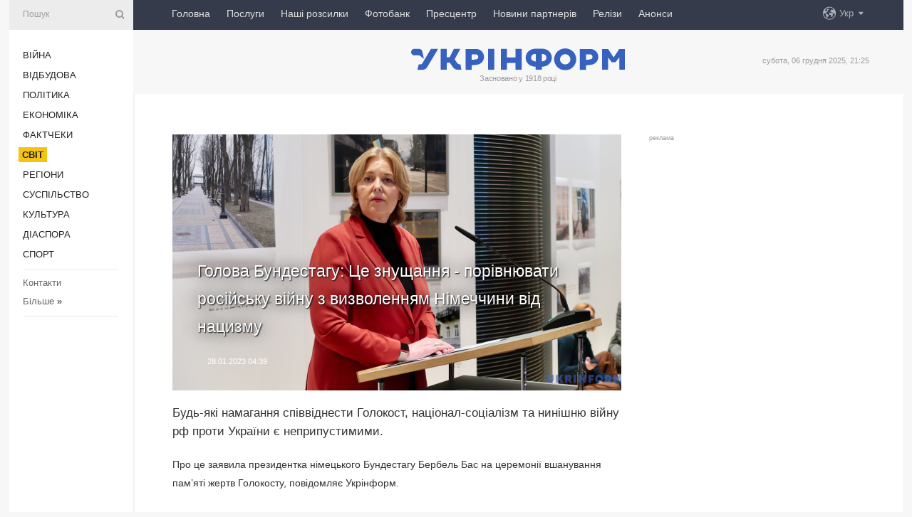

--- FILE ---
content_type: text/html; charset=UTF-8
request_url: https://www.ukrinform.ua/rubric-world/3660875-golova-bundestagu-ce-znusanna-porivnuvati-rosijsku-vijnu-z-vizvolennam-nimeccini-vid-nacizmu.html
body_size: 8731
content:
<!DOCTYPE html>
<html lang="uk">
<head>
    <title>Голова Бундестагу: Це знущання - порівнювати російську війну з визволенням Німеччини від нацизму</title>
    <meta name="viewport" content="width=device-width, initial-scale=1"/>
    <meta name="description" content="Будь-які намагання співвіднести Голокост, націонал-соціалізм та нинішню війну рф проти України є неприпустимими. — Укрінформ."/>
    <meta name="theme-color" content="#353b4b">
    <meta name="csrf-token" content="Q0PbYBxaderYXefzJNccOUqIpfrVCC3cx65hUmBq">

        
    <meta property="og:title" content="Голова Бундестагу: Це знущання - порівнювати російську війну з визволенням Німеччини від нацизму"/>
    <meta property="og:url" content="https://www.ukrinform.ua/rubric-world/3660875-golova-bundestagu-ce-znusanna-porivnuvati-rosijsku-vijnu-z-vizvolennam-nimeccini-vid-nacizmu.html"/>
    <meta property="og:type" content="article"/>
    <meta property="og:description" content="Будь-які намагання співвіднести Голокост, націонал-соціалізм та нинішню війну рф проти України є неприпустимими. — Укрінформ."/>
    <meta property="og:image" content="https://static.ukrinform.com/photos/2022_10/thumb_files/630_360_1666443663-931.jpg"/>
    <meta property="og:image:width" content="630"/>
    <meta property="og:image:height" content="360"/>
    <meta property="fb:pages" content="Будь-які намагання співвіднести Голокост, націонал-соціалізм та нинішню війну рф проти України є неприпустимими. — Укрінформ."/>
    <meta name="twitter:card" content="summary_large_image"/>
    <meta name="twitter:site" content="@ukrinform"/>
    <meta name="twitter:title" content="Голова Бундестагу: Це знущання - порівнювати російську війну з визволенням Німеччини від нацизму"/>
    <meta name="twitter:description" content="Будь-які намагання співвіднести Голокост, націонал-соціалізм та нинішню війну рф проти України є неприпустимими. — Укрінформ.">
    <meta name="twitter:creator" content="@ukrinform"/>
    <meta name="twitter:image:src" content="https://static.ukrinform.com/photos/2022_10/thumb_files/630_360_1666443663-931.jpg"/>
    <meta name="twitter:domain" content="https://www.ukrinform.ua"/>
    <meta name="google-site-verification" content="FGbmYpgpRTh8QKBezl6X3OkUgKMHS8L_03VLM4ojn00"/>
    <meta name="yandex-verification" content="9e3226241b67dee1"/>

    <link type="text/css" rel="stylesheet" href="https://www.ukrinform.ua/css/index.css?v.0.1"/>

        <link rel="amphtml" href="https://www.ukrinform.ua/amp/rubric-world/3660875-golova-bundestagu-ce-znusanna-porivnuvati-rosijsku-vijnu-z-vizvolennam-nimeccini-vid-nacizmu.html">
        
        <link rel="alternate" type="application/rss+xml" title="Укрінформ - актуальні новини України та світу RSS" href="https://www.ukrinform.ua/rss/block-lastnews"/>
            <link rel="canonical" href="https://www.ukrinform.ua/rubric-world/3660875-golova-bundestagu-ce-znusanna-porivnuvati-rosijsku-vijnu-z-vizvolennam-nimeccini-vid-nacizmu.html">
        <link rel="shortcut icon" href="https://www.ukrinform.ua/img/favicon.ico"/>

    <link rel='dns-prefetch' href='//www.google.com'/>
    <link rel='dns-prefetch' href='//www.google-analytics.com'/>
    <link rel='dns-prefetch' href='//pagead2.googlesyndication.com'/>
    <link rel="apple-touch-icon" href="https://www.ukrinform.ua/img/touch-icon-iphone.png">
    <link rel="apple-touch-icon" sizes="76x76" href="https://www.ukrinform.ua/img/touch-icon-ipad.png">
    <link rel="apple-touch-icon" sizes="120x120" href="https://www.ukrinform.ua/img/touch-icon-iphone-retina.png">
    <link rel="apple-touch-icon" sizes="152x152" href="https://www.ukrinform.ua/img/touch-icon-ipad-retina.png">

        <link rel="alternate" href="https://www.ukrinform.ua" hreflang="uk" />
        <link rel="alternate" href="https://www.ukrinform.ru" hreflang="ru" />
        <link rel="alternate" href="https://www.ukrinform.net" hreflang="en" />
        <link rel="alternate" href="https://www.ukrinform.es" hreflang="es" />
        <link rel="alternate" href="https://www.ukrinform.de" hreflang="de" />
        <link rel="alternate" href="https://www.ukrinform.org" hreflang="ch" />
        <link rel="alternate" href="https://www.ukrinform.fr" hreflang="fr" />
        <link rel="alternate" href="https://www.ukrinform.jp" hreflang="ja" />
        <link rel="alternate" href="https://www.ukrinform.pl" hreflang="pl" />
    
                                <script type="application/ld+json">
{
    "@context": "http://schema.org",
    "@type": "NewsArticle",
    "mainEntityOfPage": {
        "@type": "WebPage",
        "@id": "https://www.ukrinform.ua/rubric-world/3660875-golova-bundestagu-ce-znusanna-porivnuvati-rosijsku-vijnu-z-vizvolennam-nimeccini-vid-nacizmu.html"
    },
    "headline": "Голова Бундестагу: Це знущання - порівнювати російську війну з визволенням Німеччини від нацизму",
    "image": [
        "https://static.ukrinform.com/photos/2022_10/thumb_files/630_360_1666443663-931.jpg"
    ],
    "datePublished": "2023-01-28T04:39:00+02:00",
    "dateModified": "2023-01-28T04:39:00+02:00",
    "author": {
        "@type": "Person",
        "name": "Ukrinform"
    },
    "publisher": {
        "@type": "Organization",
        "name": "Укрінформ",
        "sameAs": [
             "https://www.facebook.com/Ukrinform?fref=ts",
            "https://twitter.com/UKRINFORM",
            "https://www.instagram.com/ukrinform/",
            "https://www.youtube.com/user/UkrinformTV",
            "https://telegram.me/ukrinform_news",
            "https://www.pinterest.com/ukrinform/",
            "https://www.tiktok.com/@ukrinform.official|"
        ],
        "logo": {
            "@type": "ImageObject",
            "url": "https://www.ukrinform.ua/img/logo_ukr.svg"
        }
    },
    "description": "Будь-які намагання співвіднести Голокост, націонал-соціалізм та нинішню війну рф проти України є неприпустимими. — Укрінформ."
}


</script>


<script type="application/ld+json">
{
    "@context": "http://schema.org",
    "@type": "BreadcrumbList",
    "itemListElement": [
        {
            "@type": "ListItem",
            "position": 1,
            "item": {
                "@id": "https:",
                "name": "Укрінформ"
            }
        },
        {
            "@type": "ListItem",
            "position": 2,
            "item": {
                "@id": "https://www.ukrinform.ua/rubric-world",
                "name": "Світ"
            }
        },
        {
            "@type": "ListItem",
            "position": 3,
            "item": {
                "@id": "https://www.ukrinform.ua/rubric-world/3660875-golova-bundestagu-ce-znusanna-porivnuvati-rosijsku-vijnu-z-vizvolennam-nimeccini-vid-nacizmu.html",
                "name": "Голова Бундестагу: Це знущання - порівнювати російську війну з визволенням Німеччини від нацизму"
            }
        }
    ]
}


</script>
            <script type="application/ld+json">
{
    "@context": "https://schema.org",
    "@type": "WebPage",
    "mainEntityOfPage": {
        "@type": "WebPage",
        "@id": "https://www.ukrinform.ua/rubric-world/3660875-golova-bundestagu-ce-znusanna-porivnuvati-rosijsku-vijnu-z-vizvolennam-nimeccini-vid-nacizmu.html"
    },
    "headline": "Голова Бундестагу: Це знущання - порівнювати російську війну з визволенням Німеччини від нацизму",
    "datePublished": "1674873540",
    "dateModified": "1674873540",
    "description": "Будь-які намагання співвіднести Голокост, націонал-соціалізм та нинішню війну рф проти України є неприпустимими. — Укрінформ.",
    "author": {
        "@type": "Person",
        "name": "Ukrinform"
    },
    "publisher": {
        "@type": "Organization",
        "name": "Ukrinform",
        "logo": {
            "@type": "ImageObject",
            "url": "https://www.ukrinform.ua/img/logo_ukr.svg",
            "width": 95,
            "height": 60
        }
    },
    "image": {
        "@type": "ImageObject",
        "url": "https://static.ukrinform.com/photos/2022_10/thumb_files/630_360_1666443663-931.jpg",
        "height": 630,
        "width": 360
    },
    "breadcrumb": {
        "@type": "BreadcrumbList",
        "itemListElement": [
            {
                "@type": "ListItem",
                "position": 1,
                "item": {
                    "@id": "/",
                    "name": "Укрінформ"
                }
            },
            {
                "@type": "ListItem",
                "position": 2,
                "item": {
                    "@id": "https://www.ukrinform.ua/rubric-world",
                    "name": "Світ"
                }
            },
            {
                "@type": "ListItem",
                "position": 3,
                "item": {
                    "@id": "https://www.ukrinform.ua/rubric-world/3660875-golova-bundestagu-ce-znusanna-porivnuvati-rosijsku-vijnu-z-vizvolennam-nimeccini-vid-nacizmu.html https://www.ukrinform.ua/rubric-world/3660875-golova-bundestagu-ce-znusanna-porivnuvati-rosijsku-vijnu-z-vizvolennam-nimeccini-vid-nacizmu.html",
                    "name": "Голова Бундестагу: Це знущання - порівнювати російську війну з визволенням Німеччини від нацизму"
                }
            }
        ]
    }
}




</script>
                
    <!-- Google tag (gtag.js) -->
    <script async src="https://www.googletagmanager.com/gtag/js?id=G-514KHEWV54"></script>
    <script>
        window.dataLayer = window.dataLayer || [];
        function gtag(){dataLayer.push(arguments);}
        gtag('js', new Date());
        gtag('config', 'G-514KHEWV54');
    </script>


    
    <style>
        body {
            font-family: Arial, 'Helvetica Neue', Helvetica, sans-serif;
            color: #222222;
        }
        a { text-decoration: none; color: #000; }
    </style>

            <div data-name="common_int">
<!-- ManyChat -->
<script src="//widget.manychat.com/130251917016795.js" async="async">
</script>
<!-- ManyChat --></div>
    </head>

<body class="innerPage newsPage">

<div id="wrapper">
    <div class="greyLine">
        <div></div>
    </div>
    <div id="leftMenu" class="siteMenu">

    <form action="/redirect" method="post" target="_blank">
        <div>
            <input type="hidden" name="type" value="search">
            <input type="hidden" name="_token" value="Q0PbYBxaderYXefzJNccOUqIpfrVCC3cx65hUmBq">
            <input type="text" name="params[query]" placeholder="Пошук" value="" />
            <a href="#"><i class="demo-icon icon-search"></i></a>
        </div>
    </form>

    <nav class="leftMenuBody">
        <ul class="leftMenu">
                            <li><a href="/rubric-ato">Війна</a></li>
                            <li><a href="/rubric-vidbudova">Відбудова</a></li>
                            <li><a href="/rubric-polytics">Політика</a></li>
                            <li><a href="/rubric-economy">Економіка</a></li>
                            <li><a href="/rubric-factcheck">Фактчеки</a></li>
                            <li><a href="/rubric-world"><span>Світ</span></a></li>
                            <li><a href="/rubric-regions">Регіони</a></li>
                            <li><a href="/rubric-society">Суcпільcтво</a></li>
                            <li><a href="/rubric-culture">Культура</a></li>
                            <li><a href="/rubric-diaspora">Діаcпора</a></li>
                            <li><a href="/rubric-sports">Спорт</a></li>
                    </ul>

        <!-- Submenu begin -->
        <div class="submenu">
            <ul class="greyMenu">
                                <li><a href="/block-podcasts">Подкасти</a></li>
                                <li><a href="/block-publications">Публікації</a></li>
                                <li><a href="/block-interview">Інтерв&#039;ю</a></li>
                                <li><a href="/block-photo">Фото</a></li>
                                <li><a href="/block-video">Відео</a></li>
                                <li><a href="/block-blogs">Блоги</a></li>
                                <li><a href="/block-infographics">Інфографіка</a></li>
                                <li><a href="/block-longreads">Лонгріди</a></li>
                                <li><a href="/block-partner">Новини партнерів</a></li>
                                <li><a href="/block-conferences">Конференції</a></li>
                                <li><a href="/block-docs">Офіційні документи</a></li>
                                <li><a href="/block-releases">Релізи</a></li>
                            </ul>
        </div>
        <!-- Submenu end -->

        <ul class="greyMenu">
            <li><a href="/info/contacts.html">Контакти</a></li>
            <li><a class="moreLink" href="#">Більше</a> &raquo;</li>
        </ul>

        <div class="social-media">
                                            <a href="https://www.instagram.com/ukrinform/" target="_blank" title="Instagram Ukrinform"><i class="fa demo-icon faa-tada animated-hover faa-fast instagram"></i></a>
                                                            <a href="https://www.facebook.com/Ukrinform?fref=ts" target="_blank" title="Facebook Ukrinform"><i class="fa demo-icon faa-tada animated-hover faa-fast facebook"></i></a>
                                                            <a href="https://twitter.com/UKRINFORM" target="_blank" title="Ukrinform Twitter X"><i class="fa demo-icon faa-tada animated-hover faa-fast x-twitter"></i></a>
                                                            <a href="https://telegram.me/ukrinform_news" target="_blank" title="Telegram Ukrinform News"><i class="fa demo-icon faa-tada animated-hover faa-fast telegram"></i></a>
                                                            <a href="https://www.tiktok.com/@ukrinform.official" target="_blank" title="Tiktok Ukrinform"><i class="fa demo-icon faa-tada animated-hover faa-fast tiktok"></i></a>
                                    </div>

    </nav>

</div>

    <div id="container">
        <div id="header">
    <div class="topLine">
        <nav class="topLineBody">
            <a class="mobileButton" href="#"><span></span></a>

            <ul class="language">
                <li>
                    <div>
                        <a href="#">Укр</a>
                    </div>
                    <ul>                             
                            <li>
                                <a href="https://www.ukrinform.ua">Укр</a>
                            </li>
                                                                                                                                     
                            <li>
                                <a href="https://www.ukrinform.net">Eng</a>
                            </li>
                                                                                 
                            <li>
                                <a href="https://www.ukrinform.es">Esp</a>
                            </li>
                                                                                 
                            <li>
                                <a href="https://www.ukrinform.de">Deu</a>
                            </li>
                                                                                                                                     
                            <li>
                                <a href="https://www.ukrinform.fr">Fra</a>
                            </li>
                                                                                 
                            <li>
                                <a href="https://www.ukrinform.jp">日本語</a>
                            </li>
                                                                                 
                            <li>
                                <a href="https://www.ukrinform.pl">Pol</a>
                            </li>
                                                                        </ul>
                </li>
            </ul>

            <ul class="mainMenu">
                                    <li >
                                                <a href="https://www.ukrinform.ua"  data-id="">Головна</a>
                    </li>
                                    <li >
                                                <a href="https://www.ukrinform.ua/info/subscribe.html"  target="_blank"
                            data-id="peredplata">Послуги</a>
                    </li>
                                    <li >
                                                <a href="https://www.ukrinform.ua/info/newsletters.html"  data-id="newsletters">Наші розсилки</a>
                    </li>
                                    <li >
                                                <a href="https://photonew.ukrinform.com"  target="_blank"
                            data-id="fotobank">Фотобанк</a>
                    </li>
                                    <li >
                                                <a href="/block-conferences"  target="_blank"
                            data-id="prescentr">Пресцентр</a>
                    </li>
                                    <li >
                                                <a href="https://www.ukrinform.ua/block-partner"  data-id="partner">Новини партнерів</a>
                    </li>
                                    <li >
                                                <a href="https://www.ukrinform.ua/block-releases"  data-id="releases">Релізи</a>
                    </li>
                                    <li >
                                                <a href="https://eventsnew.ukrinform.com/"  target="_blank"
                            data-id="events">Анонси</a>
                    </li>
                            </ul>
        </nav>

        <nav id="mobileMenu" class="siteMenu">

            <form action="//www.ukrinform.ua/redirect" method="post">
                <!-- js loads content here -->
            </form>

            <div class="leftMenuBody">

                <ul class="leftMenu">
                    <!-- js loads content here -->
                </ul>

                <ul class="greyMenu">
                    <!-- js loads content here -->
                </ul>

                <div class="social">
                    <!-- js loads content here -->
                </div>
            </div>
        </nav>
    </div>

    <div class="logo">

        <a href="/" rel="nofollow">
            <img style="width:300px;" src="/img/logo_ukr.svg" alt=""/>
        </a>

        <span class="slogan">Засновано у 1918 році</span>
        <p>субота, 06 грудня 2025, 21:25</p>

        <div class="mainTopMobileBanner mobileBanner" style="display:none;">
            <div data-name="main_top_mobile">
</div>
        </div>
    </div>
</div>

        <div id="content">

            <div class="banner970">
                <div data-name="int_0_970">
</div>
            </div>

            <div class="newsHolderContainer" data-id="0">

                <div class="innerBlock">

                    <aside class="right">
                        <div class="socialBlockSlide" id="socialBlockSlideId_0">
                            <div data-name="int_scroll">
<p style="margin: 0; color: #9c9c9c; font-size: 9px;">реклама</p>
<!-- баннер int_scroll_ukr -->
               
<!--    <a href="https://www.ukrinform.ua/info/subscribe.html"><img alt="Співпраця з Укрінформом" title="Співпраця з Укрінформом" height="300" src="https://static.ukrinform.com/photos/2025_10/1760343927-233.jpeg" title="" width="300" /></a> -->

<!-- Revive Adserver Asynchronous JS Tag - Generated with Revive Adserver v6.0.4 -->
<ins data-revive-zoneid="3" data-revive-id="830ebfa7a234590f1bd29c38321571d3"></ins>
<script async src="//adv.ukrinform.com/ukrinform/www/delivery/asyncjs.php"></script></div>
                        </div>
                    </aside>

                    <article class="news">
                        <figure>
        <img class="newsImage" src="https://static.ukrinform.com/photos/2022_10/thumb_files/630_360_1666443663-931.jpg" title="Голова Бундестагу: Це знущання - порівнювати російську війну з визволенням Німеччини від нацизму"
             alt="Голова Бундестагу: Це знущання - порівнювати російську війну з визволенням Німеччини від нацизму"/>
    </figure>
    <span class="newsGradient"></span>

    <div class="newsPicture">

<header>
    <h1  class="newsTitle">Голова Бундестагу: Це знущання - порівнювати російську війну з визволенням Німеччини від нацизму</h1>

    <div class="newsMetaBlock">
                
        <div class="newsDate">
            <time datetime="2023-01-28T04:39:00+02:00">28.01.2023 04:39</time>
        </div>

        <div class="newsViews">
                    </div>
        <div class="newsPublisher"><span>Укрінформ</span></div>
    </div>

</header>

</div>
<div class="newsText">
    <div class="newsHeading">Будь-які намагання співвіднести Голокост, націонал-соціалізм та нинішню війну рф проти України є неприпустимими.</div>

    <div>
         
        <p>Про це заявила президентка німецького Бундестагу Бербель Бас на церемонії вшанування пам&rsquo;яті жертв Голокосту, повідомляє Укрінформ.</p>

<p></p>

<p></p>

<p>&laquo;Серед жертв німецької нищівної війни було багато українців. Я шокована тим, що ті, хто пережив Голокост, були вбиті під час нинішнього російського нападу на Україну. Нестерпним знущанням із жертв націонал-соціалізму є порівняння російської загарбницької війни зі звільненням Німеччини&raquo;, - заявила політик.</p>

<p></p>

<p></p>

<p>Вона зауважила, що багато тих, хто пережив Голокост в Україні, були змушені тікати з батьківщини. Також Бас зізналася, що зворушена тією обставиною, що чимало з них знайшли притулок у Німеччині.</p>

<p></p>

<p></p>

<p>Голокост, наголосила спікерка Бундестагу, не має рівних собі злочинів в історії людства. І відповідальність за нього несуть німці.</p>

<p></p>

<p></p>

<p>Додамо, що серед присутніх на церемонії був одесит Роман Шварцман, який дитиною пережив Голокост.</p>

<p></p>

<p></p>

<p>Зазвичай велику роль у заходах вшанування пам&rsquo;яті жертв націонал-соціалізму брали участь представники росії, але цього року їх не запросили.</p>

        
        <div class="afterNewItemMobileBanner mobileBanner" style="display:none;">
            <div data-name="after_news_item_mobile">
</div>
        </div>
            </div>
</div>


<aside class="tags">
        <div>
            
                                                <a class="tag" href="/tag-bundestag">Бундестаг</a>
                                    <a class="tag" href="/tag-golokost">Голокост</a>
                                    <a class="tag" href="/tag-istoria">Історія</a>
                                    <a class="tag" href="/tag-nimeccina">Німеччина</a>
                                    </div>
    </aside>
<aside class="share">
    <ul>
        <li><a target="_blank" href="https://www.facebook.com/sharer/sharer.php?u=https://www.ukrinform.ua//rubric-world/3660875-golova-bundestagu-ce-znusanna-porivnuvati-rosijsku-vijnu-z-vizvolennam-nimeccini-vid-nacizmu.html&amp;src=sdkpreparse"><i class="fa demo-icon icon-facebook-1 faa-tada animated-hover faa-fast"></i><span class="fb-count"></span></a></li>
        <li><a href="http://twitter.com/share?url=https://www.ukrinform.ua/rubric-world/3660875-golova-bundestagu-ce-znusanna-porivnuvati-rosijsku-vijnu-z-vizvolennam-nimeccini-vid-nacizmu.html&text=Голова Бундестагу: Це знущання - порівнювати російську війну з визволенням Німеччини від нацизму" target="_blank"><i class="fa demo-icon icon-twitter faa-tada animated-hover faa-fast"></i></a></li>
        <li><a href="https://telegram.me/share/url?url=https://www.ukrinform.ua//rubric-world/3660875-golova-bundestagu-ce-znusanna-porivnuvati-rosijsku-vijnu-z-vizvolennam-nimeccini-vid-nacizmu.html&text=Голова Бундестагу: Це знущання - порівнювати російську війну з визволенням Німеччини від нацизму" target="_blank"><i class="fa demo-icon icon-telegram faa-tada animated-hover faa-fast"></i></a></li>
    </ul>
</aside>
<img src="/counter/news/3660875?rnd=480236222" class="pixel"/>

                        <div data-name="int_hidden">
<style>
#special img {
    width: 100% !important;
    max-width: 630px !important;
    height: auto !important;
    display: block;
    margin: 0 auto; /* щоб центрувалось */
}
</style>

<p id="special" style="text-align:center;">

<!-- Revive Adserver Asynchronous JS Tag - Generated with Revive Adserver v6.0.4 -->
<ins data-revive-zoneid="4" data-revive-id="830ebfa7a234590f1bd29c38321571d3"></ins>
<script async src="//adv.ukrinform.com/ukrinform/www/delivery/asyncjs.php"></script>

</p>

<!-- SendPulse Subscription Form -->
<script src="//web.webformscr.com/apps/fc3/build/loader.js" async sp-form-id="abd274a45e7f5fb410ee329604108e3304a11b928e16efe290fdfe49dc48dcad"></script>
<!-- /SendPulse Subscription Form -->

<p style="font-weight: bold; font-size: 16px;">
Приєднуйтесь до наших каналів <a href="https://t.me/ukrinform_news" target="_blank" style="color:red;">Telegram</a>, <a href="https://www.instagram.com/ukrinform/" target="_blank" style="color:red;">Instagram</a> та <a href="https://www.youtube.com/c/UkrinformTV" target="_blank" style="color:red;">YouTube</a>.</p></div>
                    </article>

                </div>

                <side class="publishing"
                      id="socialBlockSlideStop_extra"
                      data-nextlink="/rubric-world/3660875-golova-bundestagu-ce-znusanna-porivnuvati-rosijsku-vijnu-z-vizvolennam-nimeccini-vid-nacizmu.html"
                      data-nextheader="Голова Бундестагу: Це знущання - порівнювати російську війну з визволенням Німеччини від нацизму">
                    <div>
    <h2>Актуально</h2>
    <div class="photoreports">
                    <div>
                <a href="/rubric-world/4066857-evropa-ta-ssa-nesut-spilnu-vidpovidalnist-za-mir-recnik-evrokomisii.html">
                        <span class="photoreportsImage">
                            <img src="https://static.ukrinform.com/photos/2023_04/thumb_files/300_200_1681968359-531.jpg"
                                 alt="Європа та США несуть спільну відповідальність за мир - речник Єврокомісії" title="Європа та США несуть спільну відповідальність за мир - речник Єврокомісії"></span>
                    <span>Європа та США несуть спільну відповідальність за мир - речник Єврокомісії</span>
                </a>
            </div>
                    <div>
                <a href="/rubric-world/4066851-belgorod-castkovo-zalisivsa-bez-svitla-cerez-padinna-rosijskoi-bombi-na-pidstanciu.html">
                        <span class="photoreportsImage">
                            <img src="https://static.ukrinform.com/photos/2025_02/thumb_files/300_200_1739873609-755.jpeg"
                                 alt="Бєлгород частково залишився без світла через падіння російської бомби на підстанцію" title="Бєлгород частково залишився без світла через падіння російської бомби на підстанцію"></span>
                    <span>Бєлгород частково залишився без світла через падіння російської бомби на підстанцію</span>
                </a>
            </div>
                    <div>
                <a href="/rubric-world/4066815-ekonomicna-strategia-rf-peredbacae-posilenna-tisku-pid-prikrittam-poroznih-obicanok-zrostanna-rozvidka.html">
                        <span class="photoreportsImage">
                            <img src="https://static.ukrinform.com/photos/2018_07/thumb_files/300_200_1531757865-9784.jpg"
                                 alt="План структурних змін РФ по суті пропагандистський документ, відірваний від реальності - розвідка" title="План структурних змін РФ по суті пропагандистський документ, відірваний від реальності - розвідка"></span>
                    <span>План структурних змін РФ по суті пропагандистський документ, відірваний від реальності - розвідка</span>
                </a>
            </div>
                    <div>
                <a href="/rubric-world/4066809-u-par-stalasa-strilanina-v-bari-hostela-11-zagiblih-14-postrazdalih.html">
                        <span class="photoreportsImage">
                            <img src="https://static.ukrinform.com/photos/2025_11/thumb_files/300_200_1764500745-505.jpeg"
                                 alt="У ПАР сталася стрілянина в барі хостела -  11 загиблих, 14 постраждалих" title="У ПАР сталася стрілянина в барі хостела -  11 загиблих, 14 постраждалих"></span>
                    <span>У ПАР сталася стрілянина в барі хостела -  11 загиблих, 14 постраждалих</span>
                </a>
            </div>
            </div>
</div>
                </side>

                <div id="socialBlockSlideStop_0"></div>
            </div>

            <div class="more">
                <a href="/block-lastnews">більше новин</a>
                <div></div>
            </div>

            <aside class="actual" id="actualBlock">
        <div>
            <h2>Актуально</h2>
            <div class="analiticBody">
                
                    <div>
                        <a href="/rubric-world/4066851-belgorod-castkovo-zalisivsa-bez-svitla-cerez-padinna-rosijskoi-bombi-na-pidstanciu.html">
                            <img src="https://static.ukrinform.com/photos/2025_02/thumb_files/300_200_1739873609-755.jpeg" alt="" title="Бєлгород частково залишився без світла через падіння російської бомби на підстанцію"/>
                            <span class="analiticGradient"></span>
                            <span class="analiticText">
						<span>Бєлгород частково залишився без світла через падіння російської бомби на підстанцію</span>
					</span>
                        </a>
                    </div>
                
                    <div>
                        <a href="/rubric-world/4066809-u-par-stalasa-strilanina-v-bari-hostela-11-zagiblih-14-postrazdalih.html">
                            <img src="https://static.ukrinform.com/photos/2025_11/thumb_files/300_200_1764500745-505.jpeg" alt="" title="У ПАР сталася стрілянина в барі хостела -  11 загиблих, 14 постраждалих"/>
                            <span class="analiticGradient"></span>
                            <span class="analiticText">
						<span>У ПАР сталася стрілянина в барі хостела -  11 загиблих, 14 постраждалих</span>
					</span>
                        </a>
                    </div>
                
                    <div>
                        <a href="/rubric-world/4066768-u-svecii-zaavili-so-majze-sotizna-stikautsa-z-submarinami-rf-u-baltijskomu-mori.html">
                            <img src="https://static.ukrinform.com/photos/2024_07/thumb_files/300_200_1719915233-818.jpg" alt="" title="У Швеції заявили, що «майже щотижня» стикаються з субмаринами РФ у Балтійському морі"/>
                            <span class="analiticGradient"></span>
                            <span class="analiticText">
						<span>У Швеції заявили, що «майже щотижня» стикаються з субмаринами РФ у Балтійському морі</span>
					</span>
                        </a>
                    </div>
                
                    <div>
                        <a href="/rubric-world/4066745-es-mae-prijnati-risenna-sodo-rosijskih-aktiviv-na-samiti-18-grudna-merc.html">
                            <img src="https://static.ukrinform.com/photos/2025_07/thumb_files/300_200_1753626763-331.jpg" alt="" title="ЄС має прийняти рішення щодо російських активів на саміті 18 грудня - Мерц"/>
                            <span class="analiticGradient"></span>
                            <span class="analiticText">
						<span>ЄС має прийняти рішення щодо російських активів на саміті 18 грудня - Мерц</span>
					</span>
                        </a>
                    </div>
                
                    <div>
                        <a href="/rubric-world/4066709-u-rosii-cerez-vitrati-na-vijnu-rozgortaetsa-masstabna-kriza-u-sferi-imunoprofilaktiki-rozvidka.html">
                            <img src="https://static.ukrinform.com/photos/2022_01/thumb_files/300_200_1642148554-750.jpg" alt="" title="У Росії через витрати на війну розгортається масштабна криза у сфері імунопрофілактики - розвідка"/>
                            <span class="analiticGradient"></span>
                            <span class="analiticText">
						<span>У Росії через витрати на війну розгортається масштабна криза у сфері імунопрофілактики - розвідка</span>
					</span>
                        </a>
                    </div>
                
                    <div>
                        <a href="/rubric-world/4066667-na-kordoni-pakistanu-ta-afganistanu-stalisa-novi-zitknenna.html">
                            <img src="https://static.ukrinform.com/photos/2025_12/thumb_files/300_200_1765008430-345.png" alt="" title="На кордоні Пакистану та Афганістану сталися нові зіткнення"/>
                            <span class="analiticGradient"></span>
                            <span class="analiticText">
						<span>На кордоні Пакистану та Афганістану сталися нові зіткнення</span>
					</span>
                        </a>
                    </div>
                            </div>
        </div>
    </aside>
        </div>

        <footer id="footer">

    <div class="footerMenu">
        <div>
            <p>Рубрики</p>
            <ul>
                <!-- js loads content here -->
            </ul>
        </div>

        <div>
            <p>Агентство</p>
            <ul>
                                    <li><a href="/info/about_agency.html"> Про нас </a></li>
                                    <li><a href="/info/contacts.html"> Контакти </a></li>
                                    <li><a href="/info/subscribe.html"> Передплата </a></li>
                                    <li><a href="/info/services.html"> Послуги </a></li>
                                    <li><a href="/info/reg_rules.html"> Правила користування </a></li>
                                    <li><a href="/info/tenders.html"> Тендери </a></li>
                                    <li><a href="/info/zapkor.html"> Запобігання та протидія корупції </a></li>
                                    <li><a href="/info/policy.html"> Політика конфіденційності та захисту персональних даних  </a></li>
                                    <li><a href="/info/code.html"> РЕДАКЦІЙНИЙ КОДЕКС </a></li>
                                    <li><a href="/info/newsletters.html"> Розсилки </a></li>
                            </ul>
        </div>
    </div>

    <ul class="footerCarte">
    </ul>

    <p>При цитуванні і використанні будь-яких матеріалів в Інтернеті відкриті для пошукових систем гіперпосилання не нижче першого абзацу на «ukrinform.ua» — обов’язкові, крім того, цитування перекладів матеріалів іноземних ЗМІ можливе лише за умови гіперпосилання на сайт ukrinform.ua та на сайт іноземного ЗМІ. Цитування і використання матеріалів у офлайн-медіа, мобільних додатках, SmartTV можливе лише з письмової згоди &quot;ukrinform.ua&quot;. Матеріали з позначкою «Реклама» або з дисклеймером: “Матеріал розміщено згідно з частиною 3 статті 9 Закону України “Про рекламу” № 270/96-ВР від 03.07.1996 та Закону України “Про медіа” № 2849-IX від 31.03.2023 та на підставі Договору/рахунка.</p>
    <p>Cуб&#039;єкт у сфері онлайн-медіа; ідентифікатор медіа - R40-01421.</p>
    <p>© 2015-2025 Укрінформ. Усі права застережені.</p>
    <p></p>

    <div class="footersocial">
        <div class="social-media-footer">
                            <a href="https://www.instagram.com/ukrinform/" target="_blank" title="Instagram Ukrinform"><i class="fa demo-icon faa-tada animated-hover faa-fast social-instagram"></i></a>
                            <a href="https://www.facebook.com/Ukrinform?fref=ts" target="_blank" title="Facebook Ukrinform"><i class="fa demo-icon faa-tada animated-hover faa-fast social-facebook"></i></a>
                            <a href="https://twitter.com/UKRINFORM" target="_blank" title="Ukrinform Twitter X"><i class="fa demo-icon faa-tada animated-hover faa-fast social-x-twitter"></i></a>
                            <a href="https://telegram.me/ukrinform_news" target="_blank" title="Telegram Ukrinform News"><i class="fa demo-icon faa-tada animated-hover faa-fast social-telegram"></i></a>
                            <a href="https://www.tiktok.com/@ukrinform.official" target="_blank" title="Tiktok Ukrinform"><i class="fa demo-icon faa-tada animated-hover faa-fast social-tiktok"></i></a>
                    </div>
    </div>



</footer>

<div class="sliderButton"></div>
<div class="sliderBack"></div>

<a class="extendedLink" href="#extended"></a>

<div id="extended">
    <form name="extended_search" action="//www.ukrinform.ua/redirect" method="post">
        <div class="searchDiv">
            <input type="hidden" name="type" value="search"/>
            <input type="hidden" name="_token" value="Q0PbYBxaderYXefzJNccOUqIpfrVCC3cx65hUmBq">
            <input type="hidden" name="params[date_beg]" value="" id="search_date_beg"/>
            <input type="hidden" name="params[date_end]" value="" id="search_date_end"/>
            <input type="submit" value=""/>
            <input type="text" name="params[query]" placeholder="Пошук" id="extendedSearchField"/>
        </div>

        <a class="extendedAncor" href="#"><span class="extendedOpen">Розширений пошук</span><span
                    class="extendedClose">Приховати розширений пошук</span></a>

        <div class="calendarBlock">

            <div class="rubrics">
                <select name="params[rubric_id]">
                    <option value="0">Всi рубрики</option>

                                            <option value="24">Війна</option>
                                            <option value="32">Відбудова</option>
                                            <option value="13">Політика</option>
                                            <option value="7">Економіка</option>
                                            <option value="33">Фактчеки</option>
                                            <option value="23">Світ</option>
                                            <option value="16">Регіони</option>
                                            <option value="18">Суcпільcтво</option>
                                            <option value="3">Культура</option>
                                            <option value="5">Діаcпора</option>
                                            <option value="19">Спорт</option>
                                    </select>
            </div>

            <div class="select_date_wrap">

                <div class="select_title">За період:</div>

                <div class="date start_date">
                    <div></div>
                    <input type="text" id="search_dp_from" name="from" value="">
                </div>

                <div class="dash"> -</div>

                <div class="date end_date">
                    <div></div>
                    <input type="text" id="search_dp_to" name="to" value="06.12.2025">
                </div>
            </div>

        </div>
    </form>
</div>

    </div>
</div>





<script src="/js/item.js?nocache"></script>



<div id="hiddenScrollbanner" style="visibility: hidden;">
    </div>

</body>
</html>

